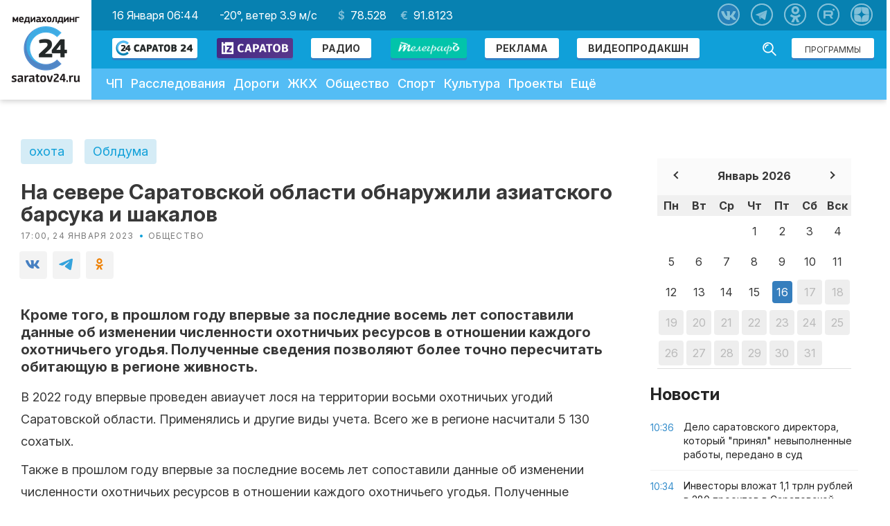

--- FILE ---
content_type: text/html; charset=utf-8
request_url: https://www.google.com/recaptcha/api2/aframe
body_size: 266
content:
<!DOCTYPE HTML><html><head><meta http-equiv="content-type" content="text/html; charset=UTF-8"></head><body><script nonce="YflK6R6yscsI6YNPYwhTZA">/** Anti-fraud and anti-abuse applications only. See google.com/recaptcha */ try{var clients={'sodar':'https://pagead2.googlesyndication.com/pagead/sodar?'};window.addEventListener("message",function(a){try{if(a.source===window.parent){var b=JSON.parse(a.data);var c=clients[b['id']];if(c){var d=document.createElement('img');d.src=c+b['params']+'&rc='+(localStorage.getItem("rc::a")?sessionStorage.getItem("rc::b"):"");window.document.body.appendChild(d);sessionStorage.setItem("rc::e",parseInt(sessionStorage.getItem("rc::e")||0)+1);localStorage.setItem("rc::h",'1768545850205');}}}catch(b){}});window.parent.postMessage("_grecaptcha_ready", "*");}catch(b){}</script></body></html>

--- FILE ---
content_type: image/svg+xml
request_url: https://saratov24.tv/local/templates/saratov24/np/icons/tg.svg
body_size: 766
content:
<svg width="40" height="40" viewBox="0 0 40 40" fill="none" xmlns="http://www.w3.org/2000/svg">
<path d="M27.131 12.9812C27.131 12.9812 28.7215 12.3626 28.589 13.8648C28.5448 14.4834 28.1472 16.6483 27.8379 18.99L26.7776 25.9266C26.7776 25.9266 26.6892 26.9428 25.8939 27.1196C25.0986 27.2963 23.9057 26.501 23.6848 26.3243C23.5081 26.1917 20.3712 24.2035 19.2667 23.2315C18.9574 22.9664 18.6039 22.4362 19.3108 21.8177L23.9499 17.3994C24.4801 16.8692 25.0103 15.6321 22.8012 17.1343L16.6157 21.3317C16.6157 21.3317 15.9088 21.7735 14.5834 21.3758L11.7116 20.4922C11.7116 20.4922 10.6512 19.8295 12.4627 19.1667C16.8808 17.0901 22.3152 14.9694 27.131 12.9812Z" fill="white"/>
<rect x="1" y="1" width="38" height="38" rx="19" stroke="white" stroke-width="2"/>
</svg>


--- FILE ---
content_type: image/svg+xml
request_url: https://saratov24.tv/local/templates/saratov24/images/icons/yandex-zen.svg
body_size: 1717
content:
<svg width="480" height="480" xmlns="http://www.w3.org/2000/svg">

 <g>
  <title>background</title>
  <rect fill="none" id="canvas_background" height="402" width="582" y="-1" x="-1"/>
 </g>
 <g>
  <title>Layer 1</title>
  <path id="svg_1" fill="white" d="m240,0c-132.546997,0 -240,107.453003 -240,240c0,132.546997 107.453003,240 240,240c132.546997,0 240,-107.453003 240,-240c-0.14801,-132.484001 -107.515991,-239.85156 -240,-240zm0,464c-123.710999,0 -224,-100.289001 -224,-224c0,-123.710999 100.289001,-224 224,-224c123.710999,0 224,100.289001 224,224c-0.140991,123.652008 -100.347992,223.859009 -224,224z"/>
  <path id="svg_3" d="m270.242859,270.857178c-25.457153,25.94281 -27.308578,58.285675 -29.507156,129.142822c66.882889,0 113.052872,-0.228577 136.889999,-23.085724c23.142853,-23.542847 23.374298,-71.31427 23.374298,-135.199997c-71.742859,2.285736 -104.48999,4.000015 -130.757141,29.142899m-193.242859,-29.142899c0,63.885727 0.23143,111.65715 23.374283,135.199997c23.837143,22.857147 70.007141,23.085724 136.889999,23.085724c-2.314285,-70.857147 -4.050003,-103.200012 -29.507141,-129.142822c-26.267151,-25.142883 -59.014282,-26.971451 -130.757141,-29.142899m160.264282,-161.714279c-66.767151,0 -113.052856,0.228569 -136.889999,23.085716c-23.142853,23.542854 -23.374283,71.314278 -23.374283,135.200005c71.742859,-2.285721 104.48999,-4 130.757141,-29.142853c25.457138,-25.942871 27.308563,-58.285721 29.507141,-129.142868m32.978577,129.142868c-25.457153,-25.942871 -27.308578,-58.285721 -29.507156,-129.142868c66.882889,0 113.052872,0.228569 136.889999,23.085716c23.142853,23.542854 23.374298,71.314278 23.374298,135.200005c-71.742859,-2.285721 -104.48999,-4 -130.757141,-29.142853" fill="#ffffff"/>
 </g>
</svg>

--- FILE ---
content_type: image/svg+xml
request_url: https://saratov24.tv/local/templates/saratov24/np/icons/vk.svg
body_size: 1937
content:
<svg width="40" height="40" viewBox="0 0 40 40" fill="none" xmlns="http://www.w3.org/2000/svg">
<path fill-rule="evenodd" clip-rule="evenodd" d="M10.5437 10.5438C8.99991 12.0876 8.99991 14.5723 8.99991 19.5417V20.4583C8.99991 25.4277 8.99991 27.9124 10.5437 29.4562C12.0875 31 14.5722 31 19.5417 31H20.4583C25.4278 31 27.9125 31 29.4563 29.4562C31.0001 27.9124 31.0001 25.4277 31.0001 20.4583V19.5417C31.0001 14.5723 31.0001 12.0876 29.4563 10.5438C27.9125 9 25.4278 9 20.4583 9H19.5417C14.5722 9 12.0875 9 10.5437 10.5438ZM13.3538 15.8751H14.9584C15.3685 15.8751 15.5227 16.0545 15.6765 16.4987C16.4613 18.7841 17.7844 20.7815 18.3284 20.7815C18.5324 20.7815 18.626 20.6876 18.626 20.1696V17.8073C18.5891 17.1349 18.3542 16.8441 18.1801 16.6287C18.0726 16.4957 17.9884 16.3914 17.9884 16.2438C17.9884 16.0643 18.1418 15.8751 18.3967 15.8751H20.9181C21.2582 15.8751 21.3766 16.0568 21.3766 16.4647V19.6428C21.3766 19.9826 21.5242 20.1016 21.6262 20.1016C21.8302 20.1016 22.0002 19.9826 22.3742 19.6088C23.5301 18.3171 24.346 16.3287 24.346 16.3287C24.4481 16.0908 24.6362 15.8751 25.0441 15.8751H26.6487C27.1339 15.8751 27.2359 16.1248 27.1339 16.4647C26.9299 17.3994 24.975 20.1526 24.975 20.1526C24.805 20.4245 24.7371 20.5605 24.975 20.8664C25.0588 20.9837 25.2377 21.1588 25.4423 21.3592C25.6527 21.5653 25.8904 21.798 26.08 22.0221C26.7692 22.7973 27.2887 23.4513 27.4334 23.902C27.5656 24.3542 27.3364 24.5834 26.8779 24.5834H25.2734C24.8436 24.5834 24.6272 24.3427 24.1596 23.8227C23.9614 23.6022 23.718 23.3316 23.3941 23.0078C22.4422 22.0901 22.0342 21.9711 21.7962 21.9711C21.4732 21.9711 21.3766 22.0626 21.3766 22.5209V23.9595C21.3766 24.3542 21.2504 24.5834 20.2305 24.5834C18.5306 24.5834 16.6625 23.5516 15.3366 21.6482C13.3477 18.861 12.8037 16.7536 12.8037 16.3287C12.8037 16.0908 12.8954 15.8751 13.3538 15.8751Z" fill="white"/>
<rect x="1" y="1" width="38" height="38" rx="19" stroke="white" stroke-width="2"/>
</svg>
